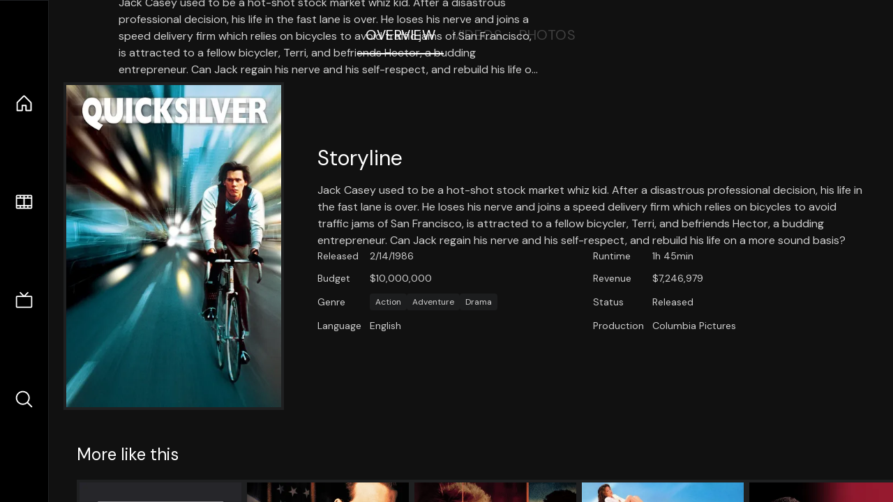

--- FILE ---
content_type: text/html;charset=utf-8
request_url: https://nuxt-movies.vercel.app/movie/21332
body_size: 15919
content:
<!DOCTYPE html><html  lang="en" data-capo=""><head><meta charset="utf-8">
<meta name="viewport" content="width=device-width, initial-scale=1">
<title>Quicksilver · Nuxt Movies</title>
<link rel="stylesheet" href="/_nuxt/entry.DDYGQnBS.css" crossorigin>
<link rel="stylesheet" href="/_nuxt/Base.DDl6vxtR.css" crossorigin>
<link rel="stylesheet" href="/_nuxt/TheFooter.DSjxkPen.css" crossorigin>
<link rel="modulepreload" as="script" crossorigin href="/_nuxt/DFfBDzz8.js">
<link rel="modulepreload" as="script" crossorigin href="/_nuxt/wHmGi5hF.js">
<link rel="modulepreload" as="script" crossorigin href="/_nuxt/uLHvflS5.js">
<link rel="modulepreload" as="script" crossorigin href="/_nuxt/ClyUp67_.js">
<link rel="modulepreload" as="script" crossorigin href="/_nuxt/CYviWHQ5.js">
<link rel="modulepreload" as="script" crossorigin href="/_nuxt/BVNlbdLW.js">
<link rel="prefetch" as="script" crossorigin href="/_nuxt/C17z7VQ0.js">
<meta name="twitter:card" content="summary_large_image">
<meta name="twitter:site" content="@nuxt_js">
<meta name="twitter:creator" content="@nuxt_js">
<link rel="icon" type="image/webp" href="/movies.webp">
<meta name="description" content="Jack Casey used to be a hot-shot stock market whiz kid. After a disastrous professional decision, his life in the fast lane is over. He loses his nerve and joins a speed delivery firm which relies on bicycles to avoid traffic jams of San Francisco, is attracted to a fellow bicycler, Terri, and befriends Hector, a budding entrepreneur. Can Jack regain his nerve and his self-respect, and rebuild his life on a more sound basis?">
<meta property="og:image" content="https://movies-proxy.vercel.app/ipx/s_1200x630/tmdb/9E5eUvyIJoygfmKX36EmoRvOMGg.jpg">
<script type="module" src="/_nuxt/DFfBDzz8.js" crossorigin></script></head><body><div id="__nuxt"><!--[--><div class="nuxt-loading-indicator" style="position:fixed;top:0;right:0;left:0;pointer-events:none;width:auto;height:3px;opacity:0;background:repeating-linear-gradient(to right,#00dc82 0%,#34cdfe 50%,#0047e1 100%);background-size:Infinity% auto;transform:scaleX(0%);transform-origin:left;transition:transform 0.1s, height 0.4s, opacity 0.4s;z-index:999999;"></div><div h-full w-full font-sans grid="~ lt-lg:rows-[1fr_max-content] lg:cols-[max-content_1fr]" of-hidden view-transition-app transition duration-0><div id="app-scroller" of-x-hidden of-y-auto relative><div><div relative class="aspect-ratio-3/2 lg:aspect-ratio-25/9" bg-black><div absolute top-0 right-0 lt-lg="left-0" lg="bottom-0 left-1/3"><img onerror="this.setAttribute(&#39;data-error&#39;, 1)" width="1220" height="659" alt="Quicksilver" data-nuxt-img srcset="https://movies-proxy.vercel.app/ipx/f_webp&amp;s_1220x659/tmdb/7YogkDxqrpmncoYnJP7c9nfVlxy.jpg 1x, https://movies-proxy.vercel.app/ipx/f_webp&amp;s_2440x1318/tmdb/7YogkDxqrpmncoYnJP7c9nfVlxy.jpg 2x" h-full w-full object-cover src="https://movies-proxy.vercel.app/ipx/f_webp&amp;s_1220x659/tmdb/7YogkDxqrpmncoYnJP7c9nfVlxy.jpg"></div><div absolute bottom-0 left-0 top-0 px-10 flex="~ col" justify-center lt-lg="bg-gradient-to-t right-0 p10" lg="px25 w-2/3 bg-gradient-to-r" from-black via-black to-transparent><template><div style="display:none;"><h1 mt-2 text-4xl lg:text-5xl line-clamp-2>Quicksilver</h1><div flex="~ row wrap" gap2 items-center mt4><div relative aspect="11/2" filter-hue-rotate-320deg w-25><img src="/stars.webp" absolute inset-0 aria-hidden="true"><img src="/stars-filled.webp" absolute inset-0 aria-hidden="true" style="clip-path:inset(0 44% 0 0);"></div><div class="op50 hidden md:block">5.6</div><span class="op50 hidden md:block">·</span><div class="op50 hidden md:block">93 Reviews</div><span op50>·</span><div op50>1986</div><span op50>·</span><div op50>1h 45min</div></div><p class="mt-2 op80 leading-relaxed of-hidden line-clamp-3 md:line-clamp-5 text-xs md:text-base">Jack Casey used to be a hot-shot stock market whiz kid. After a disastrous professional decision, his life in the fast lane is over. He loses his nerve and joins a speed delivery firm which relies on bicycles to avoid traffic jams of San Francisco, is attracted to a fellow bicycler, Terri, and befriends Hector, a budding entrepreneur. Can Jack regain his nerve and his self-respect, and rebuild his life on a more sound basis?</p><!----></div></template></div><!----></div><!--[--><div flex items-center justify-center gap8 py6><button n-tab class="n-tab-active">Overview</button><button n-tab class="">Videos</button><button n-tab class="">Photos</button></div><!--[--><div p4 grid="~ cols-[max-content_1fr]" gap-8 items-center ma max-w-300><img onerror="this.setAttribute(&#39;data-error&#39;, 1)" width="400" height="600" alt="Quicksilver" data-nuxt-img srcset="https://movies-proxy.vercel.app/ipx/f_webp&amp;s_400x600/tmdb/9E5eUvyIJoygfmKX36EmoRvOMGg.jpg 1x, https://movies-proxy.vercel.app/ipx/f_webp&amp;s_800x1200/tmdb/9E5eUvyIJoygfmKX36EmoRvOMGg.jpg 2x" block border="4 gray4/10" w-79 lt-md:hidden transition duration-400 object-cover aspect="10/16" style="view-transition-name:item-21332;" src="https://movies-proxy.vercel.app/ipx/f_webp&amp;s_400x600/tmdb/9E5eUvyIJoygfmKX36EmoRvOMGg.jpg"><div lt-md:w="[calc(100vw-2rem)]" flex="~ col" md:p4 gap6><div><h2 text-3xl mb4>Storyline</h2><div op80>Jack Casey used to be a hot-shot stock market whiz kid. After a disastrous professional decision, his life in the fast lane is over. He loses his nerve and joins a speed delivery firm which relies on bicycles to avoid traffic jams of San Francisco, is attracted to a fellow bicycler, Terri, and befriends Hector, a budding entrepreneur. Can Jack regain his nerve and his self-respect, and rebuild his life on a more sound basis?</div></div><div text-sm op80><ul grid="~ cols-[max-content_1fr] lg:cols-[max-content_1fr_max-content_1fr] gap3" items-center><!--[--><div>Released</div><div>2/14/1986</div><!--]--><!--[--><div>Runtime</div><div>1h 45min</div><!--]--><!----><!--[--><div>Budget</div><div> $10,000,000</div><!--]--><!--[--><div>Revenue</div><div> $7,246,979</div><!--]--><!--[--><div>Genre</div><div flex="~ row wrap gap1"><!--[--><a href="/genre/28/movie" class="" bg="gray/10 hover:gray/20" p="x2 y1" rounded text-xs>Action</a><a href="/genre/12/movie" class="" bg="gray/10 hover:gray/20" p="x2 y1" rounded text-xs>Adventure</a><a href="/genre/18/movie" class="" bg="gray/10 hover:gray/20" p="x2 y1" rounded text-xs>Drama</a><!--]--></div><!--]--><!--[--><div>Status</div><div>Released</div><!--]--><!--[--><div>Language</div><div>English</div><!--]--><!--[--><div>Production</div><div>Columbia Pictures</div><!--]--></ul></div><div><div flex="~ row gap5" items-center text-lg mt-5><!----><!----><!----><!----><!----><!----><!----><!----><!--[--><!--]--></div></div></div></div><!----><!--]--><!----><!----><!--]--><!--[--><div flex py3 px10 items-center mt5><div text-2xl><!--[-->More like this<!--]--></div><div flex-auto></div><!--[--><!--]--></div><div relative><div overflow-y-auto><div flex gap-2 w-max p-2 px-10><!--[--><!--[--><a href="/movie/25155" class="" pb2 flex-1 w-40 md:w-60><div block bg-gray4:10 p1 class="aspect-10/16" transition duration-400 hover="scale-105 z10"><img onerror="this.setAttribute(&#39;data-error&#39;, 1)" width="400" height="600" alt="The Stepfather" data-nuxt-img srcset="https://movies-proxy.vercel.app/ipx/f_webp&amp;s_400x600/tmdb/r5CKg3VJQjYvSWTRojK2tE7LpM0.jpg 1x, https://movies-proxy.vercel.app/ipx/f_webp&amp;s_800x1200/tmdb/r5CKg3VJQjYvSWTRojK2tE7LpM0.jpg 2x" w-full h-full object-cover style="view-transition-name:item-25155;" src="https://movies-proxy.vercel.app/ipx/f_webp&amp;s_400x600/tmdb/r5CKg3VJQjYvSWTRojK2tE7LpM0.jpg"></div><div mt-2>The Stepfather</div><div flex text-sm gap-2 items-center><div relative aspect="11/2" filter-hue-rotate-320deg w-20><img src="/stars.webp" absolute inset-0 aria-hidden="true"><img src="/stars-filled.webp" absolute inset-0 aria-hidden="true" style="clip-path:inset(0 34% 0 0);"></div><div op60>6.6</div></div></a><a href="/movie/8438" class="" pb2 flex-1 w-40 md:w-60><div block bg-gray4:10 p1 class="aspect-10/16" transition duration-400 hover="scale-105 z10"><img onerror="this.setAttribute(&#39;data-error&#39;, 1)" width="400" height="600" alt="Murder in the First" data-nuxt-img srcset="https://movies-proxy.vercel.app/ipx/f_webp&amp;s_400x600/tmdb/sU37ONoL9qUyYXUhubJSYH9tEoc.jpg 1x, https://movies-proxy.vercel.app/ipx/f_webp&amp;s_800x1200/tmdb/sU37ONoL9qUyYXUhubJSYH9tEoc.jpg 2x" w-full h-full object-cover style="view-transition-name:item-8438;" src="https://movies-proxy.vercel.app/ipx/f_webp&amp;s_400x600/tmdb/sU37ONoL9qUyYXUhubJSYH9tEoc.jpg"></div><div mt-2>Murder in the First</div><div flex text-sm gap-2 items-center><div relative aspect="11/2" filter-hue-rotate-320deg w-20><img src="/stars.webp" absolute inset-0 aria-hidden="true"><img src="/stars-filled.webp" absolute inset-0 aria-hidden="true" style="clip-path:inset(0 28% 0 0);"></div><div op60>7.2</div></div></a><a href="/movie/13715" class="" pb2 flex-1 w-40 md:w-60><div block bg-gray4:10 p1 class="aspect-10/16" transition duration-400 hover="scale-105 z10"><img onerror="this.setAttribute(&#39;data-error&#39;, 1)" width="400" height="600" alt="At Close Range" data-nuxt-img srcset="https://movies-proxy.vercel.app/ipx/f_webp&amp;s_400x600/tmdb/bOkXqMmLowHBZY9lptWi3ljOXx4.jpg 1x, https://movies-proxy.vercel.app/ipx/f_webp&amp;s_800x1200/tmdb/bOkXqMmLowHBZY9lptWi3ljOXx4.jpg 2x" w-full h-full object-cover style="view-transition-name:item-13715;" src="https://movies-proxy.vercel.app/ipx/f_webp&amp;s_400x600/tmdb/bOkXqMmLowHBZY9lptWi3ljOXx4.jpg"></div><div mt-2>At Close Range</div><div flex text-sm gap-2 items-center><div relative aspect="11/2" filter-hue-rotate-320deg w-20><img src="/stars.webp" absolute inset-0 aria-hidden="true"><img src="/stars-filled.webp" absolute inset-0 aria-hidden="true" style="clip-path:inset(0 31.42% 0 0);"></div><div op60>6.9</div></div></a><a href="/movie/88112" class="" pb2 flex-1 w-40 md:w-60><div block bg-gray4:10 p1 class="aspect-10/16" transition duration-400 hover="scale-105 z10"><img onerror="this.setAttribute(&#39;data-error&#39;, 1)" width="400" height="600" alt="Emmanuelle in Space 7: The Meaning of Love" data-nuxt-img srcset="https://movies-proxy.vercel.app/ipx/f_webp&amp;s_400x600/tmdb/Ak4TjAcQApqrgvJPKX5rO00ZSDM.jpg 1x, https://movies-proxy.vercel.app/ipx/f_webp&amp;s_800x1200/tmdb/Ak4TjAcQApqrgvJPKX5rO00ZSDM.jpg 2x" w-full h-full object-cover style="view-transition-name:item-88112;" src="https://movies-proxy.vercel.app/ipx/f_webp&amp;s_400x600/tmdb/Ak4TjAcQApqrgvJPKX5rO00ZSDM.jpg"></div><div mt-2>Emmanuelle in Space 7: The Meaning of Love</div><div flex text-sm gap-2 items-center><div relative aspect="11/2" filter-hue-rotate-320deg w-20><img src="/stars.webp" absolute inset-0 aria-hidden="true"><img src="/stars-filled.webp" absolute inset-0 aria-hidden="true" style="clip-path:inset(0 52% 0 0);"></div><div op60>4.8</div></div></a><a href="/movie/6950" class="" pb2 flex-1 w-40 md:w-60><div block bg-gray4:10 p1 class="aspect-10/16" transition duration-400 hover="scale-105 z10"><img onerror="this.setAttribute(&#39;data-error&#39;, 1)" width="400" height="600" alt="Outbreak" data-nuxt-img srcset="https://movies-proxy.vercel.app/ipx/f_webp&amp;s_400x600/tmdb/4KymNvlWR0XF0sqX2BWRd9Z3yXR.jpg 1x, https://movies-proxy.vercel.app/ipx/f_webp&amp;s_800x1200/tmdb/4KymNvlWR0XF0sqX2BWRd9Z3yXR.jpg 2x" w-full h-full object-cover style="view-transition-name:item-6950;" src="https://movies-proxy.vercel.app/ipx/f_webp&amp;s_400x600/tmdb/4KymNvlWR0XF0sqX2BWRd9Z3yXR.jpg"></div><div mt-2>Outbreak</div><div flex text-sm gap-2 items-center><div relative aspect="11/2" filter-hue-rotate-320deg w-20><img src="/stars.webp" absolute inset-0 aria-hidden="true"><img src="/stars-filled.webp" absolute inset-0 aria-hidden="true" style="clip-path:inset(0 34% 0 0);"></div><div op60>6.6</div></div></a><a href="/movie/2609" class="" pb2 flex-1 w-40 md:w-60><div block bg-gray4:10 p1 class="aspect-10/16" transition duration-400 hover="scale-105 z10"><img onerror="this.setAttribute(&#39;data-error&#39;, 1)" width="400" height="600" alt="Planes, Trains and Automobiles" data-nuxt-img srcset="https://movies-proxy.vercel.app/ipx/f_webp&amp;s_400x600/tmdb/3RSucVsX96Ste8WDJfZP1hbNGqQ.jpg 1x, https://movies-proxy.vercel.app/ipx/f_webp&amp;s_800x1200/tmdb/3RSucVsX96Ste8WDJfZP1hbNGqQ.jpg 2x" w-full h-full object-cover style="view-transition-name:item-2609;" src="https://movies-proxy.vercel.app/ipx/f_webp&amp;s_400x600/tmdb/3RSucVsX96Ste8WDJfZP1hbNGqQ.jpg"></div><div mt-2>Planes, Trains and Automobiles</div><div flex text-sm gap-2 items-center><div relative aspect="11/2" filter-hue-rotate-320deg w-20><img src="/stars.webp" absolute inset-0 aria-hidden="true"><img src="/stars-filled.webp" absolute inset-0 aria-hidden="true" style="clip-path:inset(0 27.5% 0 0);"></div><div op60>7.3</div></div></a><a href="/movie/49527" class="" pb2 flex-1 w-40 md:w-60><div block bg-gray4:10 p1 class="aspect-10/16" transition duration-400 hover="scale-105 z10"><img onerror="this.setAttribute(&#39;data-error&#39;, 1)" width="400" height="600" alt="Man on a Ledge" data-nuxt-img srcset="https://movies-proxy.vercel.app/ipx/f_webp&amp;s_400x600/tmdb/zGVGAupxcQMZjzWhCTaswjPbpH2.jpg 1x, https://movies-proxy.vercel.app/ipx/f_webp&amp;s_800x1200/tmdb/zGVGAupxcQMZjzWhCTaswjPbpH2.jpg 2x" w-full h-full object-cover style="view-transition-name:item-49527;" src="https://movies-proxy.vercel.app/ipx/f_webp&amp;s_400x600/tmdb/zGVGAupxcQMZjzWhCTaswjPbpH2.jpg"></div><div mt-2>Man on a Ledge</div><div flex text-sm gap-2 items-center><div relative aspect="11/2" filter-hue-rotate-320deg w-20><img src="/stars.webp" absolute inset-0 aria-hidden="true"><img src="/stars-filled.webp" absolute inset-0 aria-hidden="true" style="clip-path:inset(0 35.72% 0 0);"></div><div op60>6.4</div></div></a><a href="/movie/189" class="" pb2 flex-1 w-40 md:w-60><div block bg-gray4:10 p1 class="aspect-10/16" transition duration-400 hover="scale-105 z10"><img onerror="this.setAttribute(&#39;data-error&#39;, 1)" width="400" height="600" alt="Sin City: A Dame to Kill For" data-nuxt-img srcset="https://movies-proxy.vercel.app/ipx/f_webp&amp;s_400x600/tmdb/50kALxDX4mmzIRljbNbPY0u4cie.jpg 1x, https://movies-proxy.vercel.app/ipx/f_webp&amp;s_800x1200/tmdb/50kALxDX4mmzIRljbNbPY0u4cie.jpg 2x" w-full h-full object-cover style="view-transition-name:item-189;" src="https://movies-proxy.vercel.app/ipx/f_webp&amp;s_400x600/tmdb/50kALxDX4mmzIRljbNbPY0u4cie.jpg"></div><div mt-2>Sin City: A Dame to Kill For</div><div flex text-sm gap-2 items-center><div relative aspect="11/2" filter-hue-rotate-320deg w-20><img src="/stars.webp" absolute inset-0 aria-hidden="true"><img src="/stars-filled.webp" absolute inset-0 aria-hidden="true" style="clip-path:inset(0 36.09% 0 0);"></div><div op60>6.4</div></div></a><a href="/movie/509" class="" pb2 flex-1 w-40 md:w-60><div block bg-gray4:10 p1 class="aspect-10/16" transition duration-400 hover="scale-105 z10"><img onerror="this.setAttribute(&#39;data-error&#39;, 1)" width="400" height="600" alt="Notting Hill" data-nuxt-img srcset="https://movies-proxy.vercel.app/ipx/f_webp&amp;s_400x600/tmdb/hHRIf2XHeQMbyRb3HUx19SF5Ujw.jpg 1x, https://movies-proxy.vercel.app/ipx/f_webp&amp;s_800x1200/tmdb/hHRIf2XHeQMbyRb3HUx19SF5Ujw.jpg 2x" w-full h-full object-cover style="view-transition-name:item-509;" src="https://movies-proxy.vercel.app/ipx/f_webp&amp;s_400x600/tmdb/hHRIf2XHeQMbyRb3HUx19SF5Ujw.jpg"></div><div mt-2>Notting Hill</div><div flex text-sm gap-2 items-center><div relative aspect="11/2" filter-hue-rotate-320deg w-20><img src="/stars.webp" absolute inset-0 aria-hidden="true"><img src="/stars-filled.webp" absolute inset-0 aria-hidden="true" style="clip-path:inset(0 27.36% 0 0);"></div><div op60>7.3</div></div></a><a href="/movie/329865" class="" pb2 flex-1 w-40 md:w-60><div block bg-gray4:10 p1 class="aspect-10/16" transition duration-400 hover="scale-105 z10"><img onerror="this.setAttribute(&#39;data-error&#39;, 1)" width="400" height="600" alt="Arrival" data-nuxt-img srcset="https://movies-proxy.vercel.app/ipx/f_webp&amp;s_400x600/tmdb/x2FJsf1ElAgr63Y3PNPtJrcmpoe.jpg 1x, https://movies-proxy.vercel.app/ipx/f_webp&amp;s_800x1200/tmdb/x2FJsf1ElAgr63Y3PNPtJrcmpoe.jpg 2x" w-full h-full object-cover style="view-transition-name:item-329865;" src="https://movies-proxy.vercel.app/ipx/f_webp&amp;s_400x600/tmdb/x2FJsf1ElAgr63Y3PNPtJrcmpoe.jpg"></div><div mt-2>Arrival</div><div flex text-sm gap-2 items-center><div relative aspect="11/2" filter-hue-rotate-320deg w-20><img src="/stars.webp" absolute inset-0 aria-hidden="true"><img src="/stars-filled.webp" absolute inset-0 aria-hidden="true" style="clip-path:inset(0 23.88% 0 0);"></div><div op60>7.6</div></div></a><a href="/movie/807" class="" pb2 flex-1 w-40 md:w-60><div block bg-gray4:10 p1 class="aspect-10/16" transition duration-400 hover="scale-105 z10"><img onerror="this.setAttribute(&#39;data-error&#39;, 1)" width="400" height="600" alt="Se7en" data-nuxt-img srcset="https://movies-proxy.vercel.app/ipx/f_webp&amp;s_400x600/tmdb/191nKfP0ehp3uIvWqgPbFmI4lv9.jpg 1x, https://movies-proxy.vercel.app/ipx/f_webp&amp;s_800x1200/tmdb/191nKfP0ehp3uIvWqgPbFmI4lv9.jpg 2x" w-full h-full object-cover style="view-transition-name:item-807;" src="https://movies-proxy.vercel.app/ipx/f_webp&amp;s_400x600/tmdb/191nKfP0ehp3uIvWqgPbFmI4lv9.jpg"></div><div mt-2>Se7en</div><div flex text-sm gap-2 items-center><div relative aspect="11/2" filter-hue-rotate-320deg w-20><img src="/stars.webp" absolute inset-0 aria-hidden="true"><img src="/stars-filled.webp" absolute inset-0 aria-hidden="true" style="clip-path:inset(0 16.25% 0 0);"></div><div op60>8.4</div></div></a><a href="/movie/76600" class="" pb2 flex-1 w-40 md:w-60><div block bg-gray4:10 p1 class="aspect-10/16" transition duration-400 hover="scale-105 z10"><img onerror="this.setAttribute(&#39;data-error&#39;, 1)" width="400" height="600" alt="Avatar: The Way of Water" data-nuxt-img srcset="https://movies-proxy.vercel.app/ipx/f_webp&amp;s_400x600/tmdb/t6HIqrRAclMCA60NsSmeqe9RmNV.jpg 1x, https://movies-proxy.vercel.app/ipx/f_webp&amp;s_800x1200/tmdb/t6HIqrRAclMCA60NsSmeqe9RmNV.jpg 2x" w-full h-full object-cover style="view-transition-name:item-76600;" src="https://movies-proxy.vercel.app/ipx/f_webp&amp;s_400x600/tmdb/t6HIqrRAclMCA60NsSmeqe9RmNV.jpg"></div><div mt-2>Avatar: The Way of Water</div><div flex text-sm gap-2 items-center><div relative aspect="11/2" filter-hue-rotate-320deg w-20><img src="/stars.webp" absolute inset-0 aria-hidden="true"><img src="/stars-filled.webp" absolute inset-0 aria-hidden="true" style="clip-path:inset(0 23.9% 0 0);"></div><div op60>7.6</div></div></a><a href="/movie/150540" class="" pb2 flex-1 w-40 md:w-60><div block bg-gray4:10 p1 class="aspect-10/16" transition duration-400 hover="scale-105 z10"><img onerror="this.setAttribute(&#39;data-error&#39;, 1)" width="400" height="600" alt="Inside Out" data-nuxt-img srcset="https://movies-proxy.vercel.app/ipx/f_webp&amp;s_400x600/tmdb/2H1TmgdfNtsKlU9jKdeNyYL5y8T.jpg 1x, https://movies-proxy.vercel.app/ipx/f_webp&amp;s_800x1200/tmdb/2H1TmgdfNtsKlU9jKdeNyYL5y8T.jpg 2x" w-full h-full object-cover style="view-transition-name:item-150540;" src="https://movies-proxy.vercel.app/ipx/f_webp&amp;s_400x600/tmdb/2H1TmgdfNtsKlU9jKdeNyYL5y8T.jpg"></div><div mt-2>Inside Out</div><div flex text-sm gap-2 items-center><div relative aspect="11/2" filter-hue-rotate-320deg w-20><img src="/stars.webp" absolute inset-0 aria-hidden="true"><img src="/stars-filled.webp" absolute inset-0 aria-hidden="true" style="clip-path:inset(0 20.9% 0 0);"></div><div op60>7.9</div></div></a><a href="/movie/157336" class="" pb2 flex-1 w-40 md:w-60><div block bg-gray4:10 p1 class="aspect-10/16" transition duration-400 hover="scale-105 z10"><img onerror="this.setAttribute(&#39;data-error&#39;, 1)" width="400" height="600" alt="Interstellar" data-nuxt-img srcset="https://movies-proxy.vercel.app/ipx/f_webp&amp;s_400x600/tmdb/gEU2QniE6E77NI6lCU6MxlNBvIx.jpg 1x, https://movies-proxy.vercel.app/ipx/f_webp&amp;s_800x1200/tmdb/gEU2QniE6E77NI6lCU6MxlNBvIx.jpg 2x" w-full h-full object-cover style="view-transition-name:item-157336;" src="https://movies-proxy.vercel.app/ipx/f_webp&amp;s_400x600/tmdb/gEU2QniE6E77NI6lCU6MxlNBvIx.jpg"></div><div mt-2>Interstellar</div><div flex text-sm gap-2 items-center><div relative aspect="11/2" filter-hue-rotate-320deg w-20><img src="/stars.webp" absolute inset-0 aria-hidden="true"><img src="/stars-filled.webp" absolute inset-0 aria-hidden="true" style="clip-path:inset(0 15.459999999999994% 0 0);"></div><div op60>8.5</div></div></a><a href="/movie/615457" class="" pb2 flex-1 w-40 md:w-60><div block bg-gray4:10 p1 class="aspect-10/16" transition duration-400 hover="scale-105 z10"><img onerror="this.setAttribute(&#39;data-error&#39;, 1)" width="400" height="600" alt="Nobody" data-nuxt-img srcset="https://movies-proxy.vercel.app/ipx/f_webp&amp;s_400x600/tmdb/oBgWY00bEFeZ9N25wWVyuQddbAo.jpg 1x, https://movies-proxy.vercel.app/ipx/f_webp&amp;s_800x1200/tmdb/oBgWY00bEFeZ9N25wWVyuQddbAo.jpg 2x" w-full h-full object-cover style="view-transition-name:item-615457;" src="https://movies-proxy.vercel.app/ipx/f_webp&amp;s_400x600/tmdb/oBgWY00bEFeZ9N25wWVyuQddbAo.jpg"></div><div mt-2>Nobody</div><div flex text-sm gap-2 items-center><div relative aspect="11/2" filter-hue-rotate-320deg w-20><img src="/stars.webp" absolute inset-0 aria-hidden="true"><img src="/stars-filled.webp" absolute inset-0 aria-hidden="true" style="clip-path:inset(0 20.74% 0 0);"></div><div op60>7.9</div></div></a><a href="/movie/118340" class="" pb2 flex-1 w-40 md:w-60><div block bg-gray4:10 p1 class="aspect-10/16" transition duration-400 hover="scale-105 z10"><img onerror="this.setAttribute(&#39;data-error&#39;, 1)" width="400" height="600" alt="Guardians of the Galaxy" data-nuxt-img srcset="https://movies-proxy.vercel.app/ipx/f_webp&amp;s_400x600/tmdb/jPrJPZKJVhvyJ4DmUTrDgmFN0yG.jpg 1x, https://movies-proxy.vercel.app/ipx/f_webp&amp;s_800x1200/tmdb/jPrJPZKJVhvyJ4DmUTrDgmFN0yG.jpg 2x" w-full h-full object-cover style="view-transition-name:item-118340;" src="https://movies-proxy.vercel.app/ipx/f_webp&amp;s_400x600/tmdb/jPrJPZKJVhvyJ4DmUTrDgmFN0yG.jpg"></div><div mt-2>Guardians of the Galaxy</div><div flex text-sm gap-2 items-center><div relative aspect="11/2" filter-hue-rotate-320deg w-20><img src="/stars.webp" absolute inset-0 aria-hidden="true"><img src="/stars-filled.webp" absolute inset-0 aria-hidden="true" style="clip-path:inset(0 20.96% 0 0);"></div><div op60>7.9</div></div></a><a href="/movie/27205" class="" pb2 flex-1 w-40 md:w-60><div block bg-gray4:10 p1 class="aspect-10/16" transition duration-400 hover="scale-105 z10"><img onerror="this.setAttribute(&#39;data-error&#39;, 1)" width="400" height="600" alt="Inception" data-nuxt-img srcset="https://movies-proxy.vercel.app/ipx/f_webp&amp;s_400x600/tmdb/ljsZTbVsrQSqZgWeep2B1QiDKuh.jpg 1x, https://movies-proxy.vercel.app/ipx/f_webp&amp;s_800x1200/tmdb/ljsZTbVsrQSqZgWeep2B1QiDKuh.jpg 2x" w-full h-full object-cover style="view-transition-name:item-27205;" src="https://movies-proxy.vercel.app/ipx/f_webp&amp;s_400x600/tmdb/ljsZTbVsrQSqZgWeep2B1QiDKuh.jpg"></div><div mt-2>Inception</div><div flex text-sm gap-2 items-center><div relative aspect="11/2" filter-hue-rotate-320deg w-20><img src="/stars.webp" absolute inset-0 aria-hidden="true"><img src="/stars-filled.webp" absolute inset-0 aria-hidden="true" style="clip-path:inset(0 15.999999999999996% 0 0);"></div><div op60>8.4</div></div></a><a href="/movie/565770" class="" pb2 flex-1 w-40 md:w-60><div block bg-gray4:10 p1 class="aspect-10/16" transition duration-400 hover="scale-105 z10"><img onerror="this.setAttribute(&#39;data-error&#39;, 1)" width="400" height="600" alt="Blue Beetle" data-nuxt-img srcset="https://movies-proxy.vercel.app/ipx/f_webp&amp;s_400x600/tmdb/mXLOHHc1Zeuwsl4xYKjKh2280oL.jpg 1x, https://movies-proxy.vercel.app/ipx/f_webp&amp;s_800x1200/tmdb/mXLOHHc1Zeuwsl4xYKjKh2280oL.jpg 2x" w-full h-full object-cover style="view-transition-name:item-565770;" src="https://movies-proxy.vercel.app/ipx/f_webp&amp;s_400x600/tmdb/mXLOHHc1Zeuwsl4xYKjKh2280oL.jpg"></div><div mt-2>Blue Beetle</div><div flex text-sm gap-2 items-center><div relative aspect="11/2" filter-hue-rotate-320deg w-20><img src="/stars.webp" absolute inset-0 aria-hidden="true"><img src="/stars-filled.webp" absolute inset-0 aria-hidden="true" style="clip-path:inset(0 33% 0 0);"></div><div op60>6.7</div></div></a><a href="/movie/244786" class="" pb2 flex-1 w-40 md:w-60><div block bg-gray4:10 p1 class="aspect-10/16" transition duration-400 hover="scale-105 z10"><img onerror="this.setAttribute(&#39;data-error&#39;, 1)" width="400" height="600" alt="Whiplash" data-nuxt-img srcset="https://movies-proxy.vercel.app/ipx/f_webp&amp;s_400x600/tmdb/7fn624j5lj3xTme2SgiLCeuedmO.jpg 1x, https://movies-proxy.vercel.app/ipx/f_webp&amp;s_800x1200/tmdb/7fn624j5lj3xTme2SgiLCeuedmO.jpg 2x" w-full h-full object-cover style="view-transition-name:item-244786;" src="https://movies-proxy.vercel.app/ipx/f_webp&amp;s_400x600/tmdb/7fn624j5lj3xTme2SgiLCeuedmO.jpg"></div><div mt-2>Whiplash</div><div flex text-sm gap-2 items-center><div relative aspect="11/2" filter-hue-rotate-320deg w-20><img src="/stars.webp" absolute inset-0 aria-hidden="true"><img src="/stars-filled.webp" absolute inset-0 aria-hidden="true" style="clip-path:inset(0 16.259999999999994% 0 0);"></div><div op60>8.4</div></div></a><a href="/movie/78" class="" pb2 flex-1 w-40 md:w-60><div block bg-gray4:10 p1 class="aspect-10/16" transition duration-400 hover="scale-105 z10"><img onerror="this.setAttribute(&#39;data-error&#39;, 1)" width="400" height="600" alt="Blade Runner" data-nuxt-img srcset="https://movies-proxy.vercel.app/ipx/f_webp&amp;s_400x600/tmdb/63N9uy8nd9j7Eog2axPQ8lbr3Wj.jpg 1x, https://movies-proxy.vercel.app/ipx/f_webp&amp;s_800x1200/tmdb/63N9uy8nd9j7Eog2axPQ8lbr3Wj.jpg 2x" w-full h-full object-cover style="view-transition-name:item-78;" src="https://movies-proxy.vercel.app/ipx/f_webp&amp;s_400x600/tmdb/63N9uy8nd9j7Eog2axPQ8lbr3Wj.jpg"></div><div mt-2>Blade Runner</div><div flex text-sm gap-2 items-center><div relative aspect="11/2" filter-hue-rotate-320deg w-20><img src="/stars.webp" absolute inset-0 aria-hidden="true"><img src="/stars-filled.webp" absolute inset-0 aria-hidden="true" style="clip-path:inset(0 20.599999999999994% 0 0);"></div><div op60>7.9</div></div></a><!--]--><!--]--></div></div><button type="button" flex="~ col" absolute top-0 left-0 bottom-0 bg-black:50 p3 items-center justify-center op0 hover:op100 transition title="Scroll left"><div i-ph-caret-left-light text-3xl text-white></div></button><button type="button" flex="~ col" absolute top-0 right-0 bottom-0 bg-black:50 p3 items-center justify-center op0 hover:op100 transition title="Scroll right"><div i-ph-caret-right-light text-3xl text-white></div></button></div><!--]--><footer p="y15 x15" flex="~ col gap4"><div flex="~ row gap2" items-center my2><img src="/movies-sm.webp" width="25" height="25" alt="Logo"><div text-xl> Nuxt Movies </div></div><div flex="~ row gap2" items-center><div op50 text-sm> Made with </div><a href="https://nuxt.com/" target="_blank" title="Nuxt 3"><svg viewbox="0 0 128 32" fill="none" xmlns="http://www.w3.org/2000/svg" h5><path d="M60.32 32C60.6656 32 60.96 31.7135 60.96 31.36V16.48C60.96 16.48 61.76 17.92 63.2 20.32L69.44 31.04C69.7255 31.6384 70.359 32 70.88 32H75.2V8H70.88C70.5923 8 70.24 8.23906 70.24 8.64V23.68L67.36 18.56L61.6 8.8C61.3197 8.3026 60.7166 8 60.16 8H56V32H60.32Z" fill="currentColor"></path><path d="M116.16 14.72H118.24C118.77 14.72 119.2 14.2902 119.2 13.76V9.6H123.68V14.72H128V18.56H123.68V25.44C123.68 27.12 124.489 27.84 125.92 27.84H128V32H125.28C121.592 32 119.2 29.6114 119.2 25.6V18.56H116.16V14.72Z" fill="currentColor"></path><path d="M94.56 14.72V24.64C94.56 26.8806 93.7188 28.7695 92.48 30.08C91.2412 31.3905 89.5306 32 87.2 32C84.8694 32 82.9988 31.3905 81.76 30.08C80.5422 28.7695 79.68 26.8806 79.68 24.64V14.72H82.24C82.7859 14.72 83.3231 14.8195 83.68 15.2C84.0369 15.5593 84.16 15.7704 84.16 16.32V24.64C84.16 25.9294 84.2331 26.7259 84.8 27.36C85.3669 27.973 86.0662 28.16 87.2 28.16C88.3548 28.16 88.8731 27.973 89.44 27.36C90.0069 26.7259 90.08 25.9294 90.08 24.64V16.32C90.08 15.7704 90.2031 15.4205 90.56 15.04C90.8736 14.7057 91.2045 14.7136 91.68 14.72C91.7457 14.7209 91.9337 14.72 92 14.72H94.56Z" fill="currentColor"></path><path d="M108.16 23.04L113.6 14.72H109.44C108.916 14.72 108.45 14.9081 108.16 15.36L105.6 19.2L103.2 15.52C102.91 15.0681 102.284 14.72 101.76 14.72H97.76L103.2 22.88L97.28 32H101.44C101.96 32 102.429 31.486 102.72 31.04L105.6 26.72L108.64 31.2C108.931 31.646 109.4 32 109.92 32H114.08L108.16 23.04Z" fill="currentColor"></path><path d="M26.88 32H44.64C45.2068 32.0001 45.7492 31.8009 46.24 31.52C46.7308 31.2391 47.2367 30.8865 47.52 30.4C47.8033 29.9135 48.0002 29.3615 48 28.7998C47.9998 28.2381 47.8037 27.6864 47.52 27.2001L35.52 6.56C35.2368 6.0736 34.8907 5.72084 34.4 5.44C33.9093 5.15916 33.2066 4.96 32.64 4.96C32.0734 4.96 31.5307 5.15916 31.04 5.44C30.5493 5.72084 30.2032 6.0736 29.92 6.56L26.88 11.84L20.8 1.59962C20.5165 1.11326 20.1708 0.600786 19.68 0.32C19.1892 0.0392139 18.6467 0 18.08 0C17.5133 0 16.9708 0.0392139 16.48 0.32C15.9892 0.600786 15.4835 1.11326 15.2 1.59962L0.32 27.2001C0.0363166 27.6864 0.000246899 28.2381 3.05588e-07 28.7998C-0.000246288 29.3615 0.0367437 29.9134 0.32 30.3999C0.603256 30.8864 1.10919 31.2391 1.6 31.52C2.09081 31.8009 2.63324 32.0001 3.2 32H14.4C18.8379 32 22.068 30.0092 24.32 26.24L29.76 16.8L32.64 11.84L41.44 26.88H29.76L26.88 32ZM14.24 26.88H6.4L18.08 6.72L24 16.8L20.0786 23.636C18.5831 26.0816 16.878 26.88 14.24 26.88Z" fill="#00DC82"></path></svg></a></div><div flex="~ row gap2" items-center><p text-true-gray:90 text-sm> Data provided by  <a op100 target="_blank" href="https://www.themoviedb.org/" title="The Movie Database" rel="noopener" n-link-text><svg xmlns="http://www.w3.org/2000/svg" xmlns:xlink="http://www.w3.org/1999/xlink" viewbox="0 0 273.42 35.52" inline h4 data-v-2d74ee30><defs data-v-2d74ee30><linearGradient id="linear-gradient" y1="17.76" x2="273.42" y2="17.76" gradientUnits="userSpaceOnUse" data-v-2d74ee30><stop offset="0" stop-color="#90cea1" data-v-2d74ee30></stop><stop offset="0.56" stop-color="#3cbec9" data-v-2d74ee30></stop><stop offset="1" stop-color="#00b3e5" data-v-2d74ee30></stop></linearGradient></defs><g id="Layer_2" data-name="Layer 2" data-v-2d74ee30><g id="Layer_1-2" data-name="Layer 1" data-v-2d74ee30><path class="cls-1" d="M191.85,35.37h63.9A17.67,17.67,0,0,0,273.42,17.7h0A17.67,17.67,0,0,0,255.75,0h-63.9A17.67,17.67,0,0,0,174.18,17.7h0A17.67,17.67,0,0,0,191.85,35.37ZM10.1,35.42h7.8V6.92H28V0H0v6.9H10.1Zm28.1,0H46V8.25h.1L55.05,35.4h6L70.3,8.25h.1V35.4h7.8V0H66.45l-8.2,23.1h-.1L50,0H38.2ZM89.14.12h11.7a33.56,33.56,0,0,1,8.08,1,18.52,18.52,0,0,1,6.67,3.08,15.09,15.09,0,0,1,4.53,5.52,18.5,18.5,0,0,1,1.67,8.25,16.91,16.91,0,0,1-1.62,7.58,16.3,16.3,0,0,1-4.38,5.5,19.24,19.24,0,0,1-6.35,3.37,24.53,24.53,0,0,1-7.55,1.15H89.14Zm7.8,28.2h4a21.66,21.66,0,0,0,5-.55A10.58,10.58,0,0,0,110,26a8.73,8.73,0,0,0,2.68-3.35,11.9,11.9,0,0,0,1-5.08,9.87,9.87,0,0,0-1-4.52,9.17,9.17,0,0,0-2.63-3.18A11.61,11.61,0,0,0,106.22,8a17.06,17.06,0,0,0-4.68-.63h-4.6ZM133.09.12h13.2a32.87,32.87,0,0,1,4.63.33,12.66,12.66,0,0,1,4.17,1.3,7.94,7.94,0,0,1,3,2.72,8.34,8.34,0,0,1,1.15,4.65,7.48,7.48,0,0,1-1.67,5,9.13,9.13,0,0,1-4.43,2.82V17a10.28,10.28,0,0,1,3.18,1,8.51,8.51,0,0,1,2.45,1.85,7.79,7.79,0,0,1,1.57,2.62,9.16,9.16,0,0,1,.55,3.2,8.52,8.52,0,0,1-1.2,4.68,9.32,9.32,0,0,1-3.1,3A13.38,13.38,0,0,1,152.32,35a22.5,22.5,0,0,1-4.73.5h-14.5Zm7.8,14.15h5.65a7.65,7.65,0,0,0,1.78-.2,4.78,4.78,0,0,0,1.57-.65,3.43,3.43,0,0,0,1.13-1.2,3.63,3.63,0,0,0,.42-1.8A3.3,3.3,0,0,0,151,8.6a3.42,3.42,0,0,0-1.23-1.13A6.07,6.07,0,0,0,148,6.9a9.9,9.9,0,0,0-1.85-.18h-5.3Zm0,14.65h7a8.27,8.27,0,0,0,1.83-.2,4.67,4.67,0,0,0,1.67-.7,3.93,3.93,0,0,0,1.23-1.3,3.8,3.8,0,0,0,.47-1.95,3.16,3.16,0,0,0-.62-2,4,4,0,0,0-1.58-1.18,8.23,8.23,0,0,0-2-.55,15.12,15.12,0,0,0-2.05-.15h-5.9Z" data-v-2d74ee30></path></g></g></svg></a></p></div><div flex="~ row gap2" items-center><p text-true-gray:90 text-sm> This project uses the TMDB API but is not endorsed or certified by TMDB. </p></div><div flex gap4 items-center><div flex="~ row gap5" items-center text-lg mt-5><a href="https://twitter.com/nuxt_js" target="_blank" aria-label="Link to Twitter account" rel="noopener" n-link><div i-simple-icons:twitter></div></a><!----><!----><!----><a href="https://github.com/nuxt/movies" target="_blank" aria-label="Link to GitHub account" rel="noopener" n-link><div i-simple-icons:github></div></a><!----><!----><!----><!--[--><a href="https://vercel.com" rel="noopener" target="_blank" aria-label="go to vercel"><svg class="h-8" viewbox="0 0 212 44" fill="none" xmlns="http://www.w3.org/2000/svg" alt="Vercel"><rect width="212" height="44" rx="8" fill="black"></rect><path d="M60.4375 15.2266V26.5H61.8438V22.4766H64.6797C66.7969 22.4766 68.3047 20.9844 68.3047 18.875C68.3047 16.7266 66.8281 15.2266 64.6953 15.2266H60.4375ZM61.8438 16.4766H64.3281C65.9609 16.4766 66.8594 17.3281 66.8594 18.875C66.8594 20.3672 65.9297 21.2266 64.3281 21.2266H61.8438V16.4766ZM73.3441 26.6484C75.7425 26.6484 77.2269 24.9922 77.2269 22.2891C77.2269 19.5781 75.7425 17.9297 73.3441 17.9297C70.9456 17.9297 69.4613 19.5781 69.4613 22.2891C69.4613 24.9922 70.9456 26.6484 73.3441 26.6484ZM73.3441 25.4375C71.7503 25.4375 70.8519 24.2812 70.8519 22.2891C70.8519 20.2891 71.7503 19.1406 73.3441 19.1406C74.9378 19.1406 75.8363 20.2891 75.8363 22.2891C75.8363 24.2812 74.9378 25.4375 73.3441 25.4375ZM89.2975 18.0781H87.9459L86.2897 24.8125H86.1647L84.2819 18.0781H82.9928L81.11 24.8125H80.985L79.3288 18.0781H77.9694L80.3288 26.5H81.6881L83.5631 19.9844H83.6881L85.5709 26.5H86.9381L89.2975 18.0781ZM93.8213 19.1172C95.1572 19.1172 96.0478 20.1016 96.0791 21.5938H91.4384C91.54 20.1016 92.4775 19.1172 93.8213 19.1172ZM96.04 24.3203C95.6884 25.0625 94.9541 25.4609 93.8681 25.4609C92.4384 25.4609 91.5088 24.4062 91.4384 22.7422V22.6797H97.4931V22.1641C97.4931 19.5469 96.1103 17.9297 93.8369 17.9297C91.5244 17.9297 90.04 19.6484 90.04 22.2969C90.04 24.9609 91.5009 26.6484 93.8369 26.6484C95.6806 26.6484 96.9931 25.7578 97.3838 24.3203H96.04ZM99.2825 26.5H100.626V21.2812C100.626 20.0938 101.556 19.2344 102.837 19.2344C103.103 19.2344 103.587 19.2812 103.697 19.3125V17.9688C103.525 17.9453 103.243 17.9297 103.025 17.9297C101.908 17.9297 100.939 18.5078 100.689 19.3281H100.564V18.0781H99.2825V26.5ZM108.181 19.1172C109.517 19.1172 110.408 20.1016 110.439 21.5938H105.798C105.9 20.1016 106.838 19.1172 108.181 19.1172ZM110.4 24.3203C110.048 25.0625 109.314 25.4609 108.228 25.4609C106.798 25.4609 105.869 24.4062 105.798 22.7422V22.6797H111.853V22.1641C111.853 19.5469 110.47 17.9297 108.197 17.9297C105.884 17.9297 104.4 19.6484 104.4 22.2969C104.4 24.9609 105.861 26.6484 108.197 26.6484C110.041 26.6484 111.353 25.7578 111.744 24.3203H110.4ZM116.76 26.6484C117.924 26.6484 118.924 26.0938 119.455 25.1562H119.58V26.5H120.861V14.7344H119.518V19.4062H119.4C118.924 18.4844 117.932 17.9297 116.76 17.9297C114.619 17.9297 113.221 19.6484 113.221 22.2891C113.221 24.9375 114.603 26.6484 116.76 26.6484ZM117.072 19.1406C118.596 19.1406 119.549 20.3594 119.549 22.2891C119.549 24.2344 118.603 25.4375 117.072 25.4375C115.533 25.4375 114.611 24.2578 114.611 22.2891C114.611 20.3281 115.541 19.1406 117.072 19.1406ZM131.534 26.6484C133.667 26.6484 135.065 24.9219 135.065 22.2891C135.065 19.6406 133.674 17.9297 131.534 17.9297C130.378 17.9297 129.354 18.5 128.893 19.4062H128.768V14.7344H127.424V26.5H128.706V25.1562H128.831C129.362 26.0938 130.362 26.6484 131.534 26.6484ZM131.221 19.1406C132.76 19.1406 133.674 20.3203 133.674 22.2891C133.674 24.2578 132.76 25.4375 131.221 25.4375C129.69 25.4375 128.737 24.2344 128.737 22.2891C128.737 20.3438 129.69 19.1406 131.221 19.1406ZM137.261 29.5469C138.753 29.5469 139.425 28.9688 140.143 27.0156L143.433 18.0781H142.003L139.698 25.0078H139.573L137.261 18.0781H135.808L138.925 26.5078L138.768 27.0078C138.417 28.0234 137.995 28.3906 137.222 28.3906C137.034 28.3906 136.823 28.3828 136.659 28.3516V29.5C136.847 29.5312 137.081 29.5469 137.261 29.5469ZM154.652 26.5L158.55 15.2266H156.402L153.589 24.1484H153.457L150.621 15.2266H148.394L152.332 26.5H154.652ZM162.668 19.3203C163.832 19.3203 164.598 20.1328 164.637 21.3984H160.613C160.699 20.1484 161.512 19.3203 162.668 19.3203ZM164.652 24.1484C164.371 24.7812 163.707 25.1328 162.746 25.1328C161.473 25.1328 160.652 24.2422 160.605 22.8203V22.7188H166.574V22.0938C166.574 19.3984 165.113 17.7812 162.676 17.7812C160.199 17.7812 158.66 19.5078 158.66 22.2578C158.66 25.0078 160.176 26.6719 162.691 26.6719C164.707 26.6719 166.137 25.7031 166.488 24.1484H164.652ZM168.199 26.5H170.137V21.5625C170.137 20.3672 171.012 19.5859 172.27 19.5859C172.598 19.5859 173.113 19.6406 173.262 19.6953V17.8984C173.082 17.8438 172.738 17.8125 172.457 17.8125C171.356 17.8125 170.434 18.4375 170.199 19.2812H170.067V17.9531H168.199V26.5ZM181.7 20.8281C181.497 19.0312 180.168 17.7812 177.973 17.7812C175.403 17.7812 173.895 19.4297 173.895 22.2031C173.895 25.0156 175.411 26.6719 177.981 26.6719C180.145 26.6719 181.489 25.4688 181.7 23.6797H179.856C179.653 24.5703 178.981 25.0469 177.973 25.0469C176.653 25.0469 175.856 24 175.856 22.2031C175.856 20.4297 176.645 19.4062 177.973 19.4062C179.036 19.4062 179.676 20 179.856 20.8281H181.7ZM186.817 19.3203C187.981 19.3203 188.747 20.1328 188.786 21.3984H184.762C184.848 20.1484 185.661 19.3203 186.817 19.3203ZM188.802 24.1484C188.52 24.7812 187.856 25.1328 186.895 25.1328C185.622 25.1328 184.802 24.2422 184.755 22.8203V22.7188H190.723V22.0938C190.723 19.3984 189.262 17.7812 186.825 17.7812C184.348 17.7812 182.809 19.5078 182.809 22.2578C182.809 25.0078 184.325 26.6719 186.841 26.6719C188.856 26.6719 190.286 25.7031 190.637 24.1484H188.802ZM192.427 26.5H194.364V14.6484H192.427V26.5Z" fill="white"></path><path d="M23.3248 13L32.6497 29H14L23.3248 13Z" fill="white"></path><line x1="43.5" y1="2.18557e-08" x2="43.5" y2="44" stroke="#5E5E5E"></line></svg></a><!--]--></div><div flex gap2 items-center mt-5> Language: <select id="langSwitcher" rounded-md text-sm p-1><!--[--><option value="en" p-1>English</option><option value="fa-IR" p-1>فارسی</option><option value="de-DE" p-1>Deutsch</option><option value="es-ES" p-1>Español</option><option value="it" p-1>Italiano</option><option value="ja" p-1>日本語</option><option value="zh-CN" p-1>简体中文</option><option value="pt-PT" p-1>Português</option><option value="pt-BR" p-1>Português do Brasil</option><option value="ru-RU" p-1>Русский</option><option value="fr-FR" p-1>Français</option><option value="uk-UA" p-1>Українська</option><option value="vi" p-1>Tiếng Việt</option><!--]--></select></div></div></footer></div></div><div flex="~ row lg:col" justify-evenly items-center py5 lg:px5 border="t lg:r base" bg-black lg:order-first><a href="/" class="" title="Home"><div text-2xl class="i-ph-house"></div></a><a href="/movie" class="" title="Movies"><div text-2xl class="i-ph-film-strip"></div></a><a href="/tv" class="" title="TV Shows"><div text-2xl class="i-ph-television-simple"></div></a><a href="/search" class="" title="Search"><div text-2xl class="i-ph-magnifying-glass"></div></a></div><!----><!----></div><!--]--></div><div id="teleports"></div><script type="application/json" data-nuxt-data="nuxt-app" data-ssr="true" id="__NUXT_DATA__">[["ShallowReactive",1],{"data":2,"state":4,"once":289,"_errors":290,"serverRendered":292,"path":293},["ShallowReactive",3],{},["Reactive",5],{"$snuxt-i18n-meta":6,"$sGCXnjwVhUQ":7,"$sYcG82XTKww":54},{},{"adult":8,"backdrop_path":9,"belongs_to_collection":10,"budget":11,"genres":12,"homepage":22,"id":23,"imdb_id":24,"origin_country":25,"original_language":27,"original_title":28,"overview":29,"popularity":30,"poster_path":31,"production_companies":32,"production_countries":37,"release_date":40,"revenue":41,"runtime":42,"spoken_languages":43,"status":50,"tagline":51,"title":28,"video":8,"vote_average":52,"vote_count":53},false,"/7YogkDxqrpmncoYnJP7c9nfVlxy.jpg",null,10000000,[13,16,19],{"id":14,"name":15},28,"Action",{"id":17,"name":18},12,"Adventure",{"id":20,"name":21},18,"Drama","",21332,"tt0091814",[26],"US","en","Quicksilver","Jack Casey used to be a hot-shot stock market whiz kid. After a disastrous professional decision, his life in the fast lane is over. He loses his nerve and joins a speed delivery firm which relies on bicycles to avoid traffic jams of San Francisco, is attracted to a fellow bicycler, Terri, and befriends Hector, a budding entrepreneur. Can Jack regain his nerve and his self-respect, and rebuild his life on a more sound basis?",2.4981,"/9E5eUvyIJoygfmKX36EmoRvOMGg.jpg",[33],{"id":34,"logo_path":35,"name":36,"origin_country":26},5,"/71BqEFAF4V3qjjMPCpLuyJFB9A.png","Columbia Pictures",[38],{"iso_3166_1":26,"name":39},"United States of America","1986-02-14",7246979,105,[44,48],{"english_name":45,"iso_639_1":46,"name":47},"German","de","Deutsch",{"english_name":49,"iso_639_1":27,"name":49},"English","Released","Kevin Bacon is Jack Casey. He traded in his three-piece suit for a ten-speed and the streets.",5.6,93,{"page":55,"results":56,"total_pages":287,"total_results":288},1,[57,71,83,94,107,117,129,140,151,162,174,185,196,209,220,231,242,253,264,276],{"backdrop_path":58,"id":59,"title":60,"original_title":60,"overview":61,"poster_path":62,"media_type":63,"adult":8,"original_language":27,"genre_ids":64,"popularity":67,"release_date":68,"video":8,"vote_average":69,"vote_count":70},"/dkT3zHMMEULn1o79xktvVbjWM7.jpg",25155,"The Stepfather","Seemingly mild-mannered Henry Morrison — who has just murdered his entire family — quickly adopts a new identity and leaves town. After building a new relationship with a widow and her teenage daughter, he struggles to hide his true identity and maintain a grip on reality.","/r5CKg3VJQjYvSWTRojK2tE7LpM0.jpg","movie",[65,66],27,53,4.0368,"1987-01-23",6.6,336,{"backdrop_path":72,"id":73,"title":74,"original_title":74,"overview":75,"poster_path":76,"media_type":63,"adult":8,"original_language":27,"genre_ids":77,"popularity":79,"release_date":80,"video":8,"vote_average":81,"vote_count":82},"/8uw6OCa4ofQ6A9xz5ldtgnEVPDr.jpg",8438,"Murder in the First","A young, inexperienced public defender is assigned to defend an inmate accused of committing murder while behind bars.","/sU37ONoL9qUyYXUhubJSYH9tEoc.jpg",[78,20],80,3.5757,"1995-01-20",7.2,571,{"backdrop_path":84,"id":85,"title":86,"original_title":86,"overview":87,"poster_path":88,"media_type":63,"adult":8,"original_language":27,"genre_ids":89,"popularity":90,"release_date":91,"video":8,"vote_average":92,"vote_count":93},"/ceFgHH7mnpwrKoK8dVRjfvIVr5e.jpg",13715,"At Close Range","Brad Whitewood Jr. lives in rural Pennsylvania and has few prospects. Against his mother's wishes, he seeks out his estranged father, the head of a gang of thieves in a nearby town. Though his new girlfriend supports his criminal ambitions, Brad Jr. soon learns that his father is a dangerous man. Inspired by the real events that led to the end of the Johnston Gang, who operated in the northeastern United States in the 1970s.","/bOkXqMmLowHBZY9lptWi3ljOXx4.jpg",[78,20,66],1.8597,"1986-04-18",6.858,274,{"backdrop_path":95,"id":96,"title":97,"original_title":97,"overview":98,"poster_path":99,"media_type":63,"adult":8,"original_language":27,"genre_ids":100,"popularity":103,"release_date":104,"video":8,"vote_average":105,"vote_count":106},"/roYEbnvCLRqmhDtIMD4SZU2EH5c.jpg",88112,"Emmanuelle in Space 7: The Meaning of Love","Emmanuelle relives the sexual lessons of each crew member, erotically guiding them to a new level of understanding.","/Ak4TjAcQApqrgvJPKX5rO00ZSDM.jpg",[101,102],10749,878,1.2146,"1994-12-12",4.8,9,{"backdrop_path":108,"id":109,"title":110,"original_title":110,"overview":111,"poster_path":112,"media_type":63,"adult":8,"original_language":27,"genre_ids":113,"popularity":114,"release_date":115,"video":8,"vote_average":69,"vote_count":116},"/yych1GDUoSs4r51o1feBnOn5szq.jpg",6950,"Outbreak","A deadly airborne virus finds its way into the USA and starts killing off people at an epidemic rate. Col. Sam Daniels' job is to stop the virus spreading from a small town, which must be quarantined, and to prevent an over reaction by the White House.","/4KymNvlWR0XF0sqX2BWRd9Z3yXR.jpg",[14,20,102,66],6.9373,"1995-03-10",2311,{"backdrop_path":118,"id":119,"title":120,"original_title":120,"overview":121,"poster_path":122,"media_type":63,"adult":8,"original_language":27,"genre_ids":123,"popularity":125,"release_date":126,"video":8,"vote_average":127,"vote_count":128},"/k1YVyPL1ZvEXAOeBvNEuPweA3XY.jpg",2609,"Planes, Trains and Automobiles","An irritable marketing executive, Neal Page, is heading home to Chicago for Thanksgiving when a number of delays force him to travel with a well meaning but overbearing shower curtain ring salesman, Del Griffith.","/3RSucVsX96Ste8WDJfZP1hbNGqQ.jpg",[124],35,26.5616,"1987-11-26",7.25,1988,{"backdrop_path":130,"id":131,"title":132,"original_title":132,"overview":133,"poster_path":134,"media_type":63,"adult":8,"original_language":27,"genre_ids":135,"popularity":136,"release_date":137,"video":8,"vote_average":138,"vote_count":139},"/zB2NdJ75xpZRJhFtU7dUVAgD0cW.jpg",49527,"Man on a Ledge","An ex-cop turned con threatens to jump to his death from a Manhattan hotel rooftop. The NYPD dispatch a female police psychologist to talk him down. However, unbeknownst to the police on the scene, the suicide attempt is a cover for the biggest diamond heist ever pulled.","/zGVGAupxcQMZjzWhCTaswjPbpH2.jpg",[14,66,78],6.4045,"2012-01-13",6.428,2644,{"backdrop_path":141,"id":142,"title":143,"original_title":143,"overview":144,"poster_path":145,"media_type":63,"adult":8,"original_language":27,"genre_ids":146,"popularity":147,"release_date":148,"video":8,"vote_average":149,"vote_count":150},"/rxMnmklIpunsNsRkQ7hw61ZJa84.jpg",189,"Sin City: A Dame to Kill For","Some of Sin City's most hard-boiled citizens cross paths with a few of its more reviled inhabitants.","/50kALxDX4mmzIRljbNbPY0u4cie.jpg",[78,14,66],7.1084,"2014-08-20",6.391,3914,{"backdrop_path":152,"id":153,"title":154,"original_title":154,"overview":155,"poster_path":156,"media_type":63,"adult":8,"original_language":27,"genre_ids":157,"popularity":158,"release_date":159,"video":8,"vote_average":160,"vote_count":161},"/egyi9TQjLhNEQuEsK1dXovdHOHL.jpg",509,"Notting Hill","London bookstore owner William Thacker's quiet life turns upside down when a chance encounter with famous actress Anna Scott sparks an unlikely romance challenged by their vastly different worlds.","/hHRIf2XHeQMbyRb3HUx19SF5Ujw.jpg",[101,124],20.171,"1999-05-21",7.264,6260,{"backdrop_path":163,"id":164,"title":165,"original_title":165,"overview":166,"poster_path":167,"media_type":63,"adult":8,"original_language":27,"genre_ids":168,"popularity":170,"release_date":171,"video":8,"vote_average":172,"vote_count":173},"/hNCqkXbWd40eftqSdjq8TmV7Mqr.jpg",329865,"Arrival","Taking place after alien crafts land around the world, an expert linguist is recruited by the military to determine whether they come in peace or are a threat.","/x2FJsf1ElAgr63Y3PNPtJrcmpoe.jpg",[20,102,169],9648,18.2616,"2016-11-10",7.612,18175,{"backdrop_path":175,"id":176,"title":177,"original_title":177,"overview":178,"poster_path":179,"media_type":63,"adult":8,"original_language":27,"genre_ids":180,"popularity":181,"release_date":182,"video":8,"vote_average":183,"vote_count":184},"/p1PLSI5Nw2krGxD7X4ulul1tDAk.jpg",807,"Se7en","Two homicide detectives are on a desperate hunt for a serial killer whose crimes are based on the \"seven deadly sins\" in this dark and haunting film that takes viewers from the tortured remains of one victim to the next. The seasoned Det. Somerset researches each sin in an effort to get inside the killer's mind, while his novice partner, Mills, scoffs at his efforts to unravel the case.","/191nKfP0ehp3uIvWqgPbFmI4lv9.jpg",[78,169,66],33.3551,"1995-09-22",8.375,21644,{"backdrop_path":186,"id":187,"title":188,"original_title":188,"overview":189,"poster_path":190,"media_type":63,"adult":8,"original_language":27,"genre_ids":191,"popularity":192,"release_date":193,"video":8,"vote_average":194,"vote_count":195},"/8rpDcsfLJypbO6vREc0547VKqEv.jpg",76600,"Avatar: The Way of Water","Set more than a decade after the events of the first film, learn the story of the Sully family (Jake, Neytiri, and their kids), the trouble that follows them, the lengths they go to keep each other safe, the battles they fight to stay alive, and the tragedies they endure.","/t6HIqrRAclMCA60NsSmeqe9RmNV.jpg",[102,17,14],39.762,"2022-12-14",7.61,12480,{"backdrop_path":197,"id":198,"title":199,"original_title":199,"overview":200,"poster_path":201,"media_type":63,"adult":8,"original_language":27,"genre_ids":202,"popularity":205,"release_date":206,"video":8,"vote_average":207,"vote_count":208},"/j29ekbcLpBvxnGk6LjdTc2EI5SA.jpg",150540,"Inside Out","When 11-year-old Riley moves to a new city, her Emotions team up to help her through the transition. Joy, Fear, Anger, Disgust and Sadness work together, but when Joy and Sadness get lost, they must journey through unfamiliar places to get back home.","/2H1TmgdfNtsKlU9jKdeNyYL5y8T.jpg",[203,204,17,20,124],16,10751,33.3331,"2015-06-17",7.91,22437,{"backdrop_path":210,"id":211,"title":212,"original_title":212,"overview":213,"poster_path":214,"media_type":63,"adult":8,"original_language":27,"genre_ids":215,"popularity":216,"release_date":217,"video":8,"vote_average":218,"vote_count":219},"/8sNiAPPYU14PUepFNeSNGUTiHW.jpg",157336,"Interstellar","The adventures of a group of explorers who make use of a newly discovered wormhole to surpass the limitations on human space travel and conquer the vast distances involved in an interstellar voyage.","/gEU2QniE6E77NI6lCU6MxlNBvIx.jpg",[17,20,102],47.2772,"2014-11-05",8.454,36981,{"backdrop_path":221,"id":222,"title":223,"original_title":223,"overview":224,"poster_path":225,"media_type":63,"adult":8,"original_language":27,"genre_ids":226,"popularity":227,"release_date":228,"video":8,"vote_average":229,"vote_count":230},"/u2J7HxrT9QtzIy37S5q3RdrzxXD.jpg",615457,"Nobody","Hutch Mansell, a suburban dad, overlooked husband, nothing neighbor — a \"nobody.\" When two thieves break into his home one night, Hutch's unknown long-simmering rage is ignited and propels him on a brutal path that will uncover dark secrets he fought to leave behind.","/oBgWY00bEFeZ9N25wWVyuQddbAo.jpg",[14,66],18.0122,"2021-03-18",7.926,7314,{"backdrop_path":232,"id":233,"title":234,"original_title":234,"overview":235,"poster_path":236,"media_type":63,"adult":8,"original_language":27,"genre_ids":237,"popularity":238,"release_date":239,"video":8,"vote_average":240,"vote_count":241},"/uLtVbjvS1O7gXL8lUOwsFOH4man.jpg",118340,"Guardians of the Galaxy","Light years from Earth, 26 years after being abducted, Peter Quill finds himself the prime target of a manhunt after discovering an orb wanted by Ronan the Accuser.","/jPrJPZKJVhvyJ4DmUTrDgmFN0yG.jpg",[14,102,17],11.071,"2014-07-30",7.904,28455,{"backdrop_path":243,"id":244,"title":245,"original_title":245,"overview":246,"poster_path":247,"media_type":63,"adult":8,"original_language":27,"genre_ids":248,"popularity":249,"release_date":250,"video":8,"vote_average":251,"vote_count":252},"/8ZTVqvKDQ8emSGUEMjsS4yHAwrp.jpg",27205,"Inception","Cobb, a skilled thief who commits corporate espionage by infiltrating the subconscious of his targets is offered a chance to regain his old life as payment for a task considered to be impossible: \"inception\", the implantation of another person's idea into a target's subconscious.","/ljsZTbVsrQSqZgWeep2B1QiDKuh.jpg",[14,102,17],30.1586,"2010-07-15",8.4,37375,{"backdrop_path":254,"id":255,"title":256,"original_title":256,"overview":257,"poster_path":258,"media_type":63,"adult":8,"original_language":27,"genre_ids":259,"popularity":260,"release_date":261,"video":8,"vote_average":262,"vote_count":263},"/3H9NA1KWEQN0ItL3Wl3SFZYP6yV.jpg",565770,"Blue Beetle","Recent college grad Jaime Reyes returns home full of aspirations for his future, only to find that home is not quite as he left it. As he searches to find his purpose in the world, fate intervenes when Jaime unexpectedly finds himself in possession of an ancient relic of alien biotechnology: the Scarab.","/mXLOHHc1Zeuwsl4xYKjKh2280oL.jpg",[14,102,17],15.3364,"2023-08-16",6.7,2744,{"backdrop_path":265,"id":266,"title":267,"original_title":267,"overview":268,"poster_path":269,"media_type":63,"adult":8,"original_language":27,"genre_ids":270,"popularity":272,"release_date":273,"video":8,"vote_average":274,"vote_count":275},"/fRGxZuo7jJUWQsVg9PREb98Aclp.jpg",244786,"Whiplash","Under the direction of a ruthless instructor, a talented young drummer begins to pursue perfection at any cost, even his humanity.","/7fn624j5lj3xTme2SgiLCeuedmO.jpg",[20,271],10402,22.0261,"2014-10-10",8.374,15567,{"backdrop_path":277,"id":278,"title":279,"original_title":279,"overview":280,"poster_path":281,"media_type":63,"adult":8,"original_language":27,"genre_ids":282,"popularity":283,"release_date":284,"video":8,"vote_average":285,"vote_count":286},"/qr7dUqleMRd0VgollazbmyP9XjI.jpg",78,"Blade Runner","In the smog-choked dystopian Los Angeles of 2019, blade runner Rick Deckard is called out of retirement to terminate a quartet of replicants who have escaped to Earth seeking their creator for a way to extend their short life spans.","/63N9uy8nd9j7Eog2axPQ8lbr3Wj.jpg",[102,20,66],17.141,"1982-06-25",7.94,14077,2,40,["Set"],["ShallowReactive",291],{},true,"/movie/21332"]</script>
<script>window.__NUXT__={};window.__NUXT__.config={public:{apiBaseUrl:"https://movies-proxy.vercel.app",i18n:{baseUrl:"",defaultLocale:"en",defaultDirection:"ltr",strategy:"no_prefix",lazy:true,rootRedirect:"",routesNameSeparator:"___",defaultLocaleRouteNameSuffix:"default",skipSettingLocaleOnNavigate:false,differentDomains:false,trailingSlash:false,configLocales:[{code:"en",name:"English",files:["/vercel/path0/internationalization/en.json"]},{code:"fa-IR",name:"فارسی",files:["/vercel/path0/internationalization/fa-IR.json"]},{code:"de-DE",name:"Deutsch",files:["/vercel/path0/internationalization/de-DE.json"]},{code:"es-ES",name:"Español",files:["/vercel/path0/internationalization/es-ES.json"]},{code:"it",name:"Italiano",files:["/vercel/path0/internationalization/it.json"]},{code:"ja",name:"日本語",files:["/vercel/path0/internationalization/ja.json"]},{code:"zh-CN",name:"简体中文",files:["/vercel/path0/internationalization/zh-CN.json"]},{code:"pt-PT",name:"Português",files:["/vercel/path0/internationalization/pt-PT.json"]},{code:"pt-BR",name:"Português do Brasil",files:["/vercel/path0/internationalization/pt-BR.json"]},{code:"ru-RU",name:"Русский",files:["/vercel/path0/internationalization/ru-RU.json"]},{code:"fr-FR",name:"Français",files:["/vercel/path0/internationalization/fr-FR.json"]},{code:"uk-UA",name:"Українська",files:["/vercel/path0/internationalization/uk-UA.json"]},{code:"vi",name:"Tiếng Việt",files:["/vercel/path0/internationalization/vi.json"]}],locales:{en:{domain:""},"fa-IR":{domain:""},"de-DE":{domain:""},"es-ES":{domain:""},it:{domain:""},ja:{domain:""},"zh-CN":{domain:""},"pt-PT":{domain:""},"pt-BR":{domain:""},"ru-RU":{domain:""},"fr-FR":{domain:""},"uk-UA":{domain:""},vi:{domain:""}},detectBrowserLanguage:{alwaysRedirect:false,cookieCrossOrigin:false,cookieDomain:"",cookieKey:"i18n_redirected",cookieSecure:false,fallbackLocale:"en",redirectOn:"root",useCookie:true},experimental:{localeDetector:"",switchLocalePathLinkSSR:false,autoImportTranslationFunctions:false},multiDomainLocales:false}},app:{baseURL:"/",buildId:"650d15d9-186f-4340-81fd-664a153cb547",buildAssetsDir:"/_nuxt/",cdnURL:""}}</script></body></html>